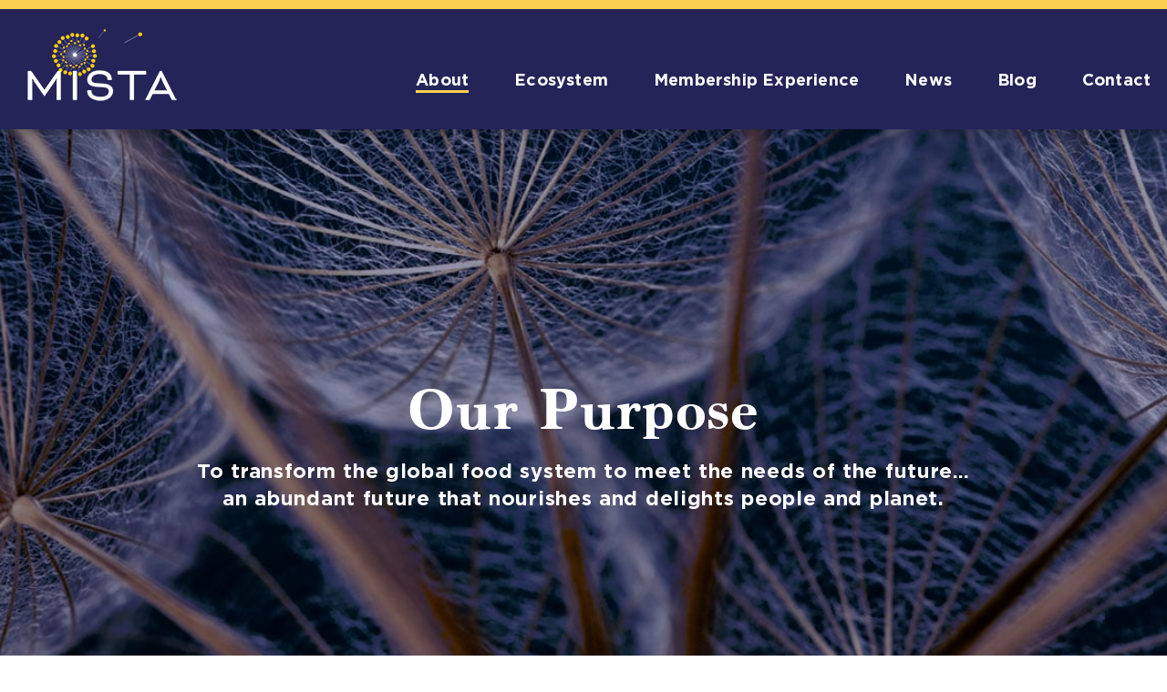

--- FILE ---
content_type: text/css; charset=UTF-8
request_url: https://mistafood.com/wp-content/cache/min/1/wp-content/themes/mista/naveed.css?ver=1736461638
body_size: 3148
content:
@font-face{font-family:"Gotham-Bold";src:url(../../../../../../themes/mista/fonts/Gotham-Bold.eot);src:url("../../../../../../themes/mista/fonts/Gotham-Bold.eot?#iefix") format("embedded-opentype"),url(../../../../../../themes/mista/fonts/Gotham-Bold.woff2) format("woff2"),url(../../../../../../themes/mista/fonts/Gotham-Bold.woff) format("woff");font-weight:700;font-display:swap;font-style:normal}@font-face{font-family:"Gotham-Medium";src:url(../../../../../../themes/mista/fonts/Gotham-Medium.eot);src:url("../../../../../../themes/mista/fonts/Gotham-Medium.eot?#iefix") format("embedded-opentype"),url(../../../../../../themes/mista/fonts/Gotham-Medium.woff2) format("woff2"),url(../../../../../../themes/mista/fonts/Gotham-Medium.woff) format("woff");font-weight:400;font-display:swap;font-style:normal}@font-face{font-family:"Gotham-Light";src:url(../../../../../../themes/mista/fonts/Gotham-Light.eot);src:url("../../../../../../themes/mista/fonts/Gotham-Light.eot?#iefix") format("embedded-opentype"),url(../../../../../../themes/mista/fonts/Gotham-Light.woff2) format("woff2"),url(../../../../../../themes/mista/fonts/Gotham-Light.woff) format("woff");font-weight:400;font-display:swap;font-style:normal}@font-face{font-family:'Marion';src:url(../../../../../../themes/mista/fonts/Marion.eot);src:url(../../../../../../themes/mista/fonts/Marion.eot) format('embedded-opentype'),url(../../../../../../themes/mista/fonts/Marion.woff2) format('woff2'),url(../../../../../../themes/mista/fonts/Marion.woff) format('woff'),url(../../../../../../themes/mista/fonts/Marion.ttf) format('truetype'),url('../../../../../../themes/mista/fonts/Marion.svg#Marion') format('svg');font-weight:700;font-display:swap;font-style:normal}@font-face{font-display:swap;font-family:'Gotham-Book';src:url(../../../../../../themes/mista/fonts/Gotham-Book.eot);src:url('../../../../../../themes/mista/fonts/Gotham-Book.eot?#iefix') format('embedded-opentype'),url('../../../../../../themes/mista/fonts/Gotham-Book.svg#Gotham-Book') format('svg'),url(../../../../../../themes/mista/fonts/Gotham-Book.ttf) format('truetype'),url(../../../../../../themes/mista/fonts/Gotham-Book.woff) format('woff'),url(../../../../../../themes/mista/fonts/Gotham-Book.woff2) format('woff2');font-weight:400;font-style:normal}body{font-family:'Gotham-Book'!important}.text-center{text-align:center}h1,h2,h3,h4,h5,h6{font-family:'Marion-Bold'!important;letter-spacing:.7px}h1,.h1{font-size:62px;line-height:65.16px}a:hover{text-decoration:none!important}h2,.h2{font-size:40px;line-height:47px}#Top_bar{border-top:10px solid #F9D051}#menu>ul>li>a{font-family:"Gotham-Bold"!important}#Top_bar .menu>li>a{letter-spacing:.2px}.page-banner-section{padding:230px 0 173px 0}.page-banner-section .wpb_text_column{max-width:800px;margin:0 auto;text-align:center}.page-banner-section h1{color:#fff!important}.page-banner-section p{font-family:"Gotham-Bold";color:#fff;font-size:22px;line-height:30px}.about-mista-section .aboutus-text.wpb_text_column{max-width:555px;font-size:20px;line-height:24px}.vc_tta-color-white.vc_tta-style-modern h4.vc_tta-panel-title{font-family:"Gotham-Bold"!important;font-size:22px;line-height:28px;letter-spacing:0}.vc_tta-color-white.vc_tta-style-modern .vc_tta-panel .vc_tta-panel-heading,.vc_tta-color-white.vc_tta-style-modern .vc_tta-panel.vc_active .vc_tta-panel-heading,.vc_tta-color-white.vc_tta-style-modern .vc_tta-panel .vc_tta-panel-body,.vc_tta-color-white.vc_tta-style-modern .vc_tta-panel .vc_tta-panel-body::after,.vc_tta-color-white.vc_tta-style-modern .vc_tta-panel .vc_tta-panel-body::before{border-color:#5E6670!important}.vc_tta-color-white.vc_tta-style-modern .vc_tta-panel .vc_tta-panel-title>a{color:#242459!important}.vc_tta.vc_general .vc_tta-title-text:not(:empty):not(:first-child),.vc_tta.vc_general .vc_tta-title-text:not(:empty)~*{float:right;padding:14px 0}.vc_tta-color-white.vc_tta-style-modern .vc_tta-panel.vc_active i:before{content:"\f077"!important}.experts-across-disciplines-section .exploreour p{font-family:"Gotham-Bold"!important;font-size:18px;line-height:28px;text-align:right}.platform-section{padding:30px 0 48px;margin-bottom:25px}.art-development-center-section h4{font-family:"Gotham-Bold"!important;font-size:22px;line-height:30px}.border-bottom{border-bottom:6px solid #f9d051;padding-bottom:12px;margin-bottom:20px}.faq-section .border-bottom{max-width:160px}.vc_tta-color-white.vc_tta-style-modern .vc_tta-panel.green a{color:#71A254!important}.vc_tta-color-white.vc_tta-style-modern .vc_tta-panel.blue a{color:#3C73A6!important}.vc_tta-color-white.vc_tta-style-modern .vc_tta-panel.purple a{color:#926386!important}.vc_tta-color-white.vc_tta-style-modern .vc_tta-panel.light-blue a{color:#54878D!important}.vc_tta-color-grey.vc_tta-style-classic .vc_tta-panel .vc_tta-panel-heading{border-color:#242459!important;background-color:#242459!important;width:160px}.vc_tta-color-grey.vc_tta-style-classic .vc_tta-panel.vc_active .vc_tta-panel-heading,.vc_tta.vc_tta-style-classic .vc_tta-panel:not(:last-child) .vc_tta-panel-heading{margin-bottom:0!important}.vc_tta-color-grey.vc_tta-style-classic .vc_tta-panel-title>a{color:#fff!important;padding:0 0 0 20px!important;height:50px;line-height:50px;font-family:"Gotham-Bold"!important;font-size:22px;text-transform:uppercase}.vc_tta-color-grey.vc_tta-style-classic .vc_tta-icon{padding:0!important;display:inline-block;width:50px;height:50px;line-height:50px!important;background:#fff;color:#242459!important;margin:0!important;text-align:center}.vc_tta-color-grey.vc_tta-style-classic .vc_tta-panel-body{padding:20px 0!important;border-color:#fff!important;background-color:#fff!important}.adaptive-ecosystem-section .vc_tta-color-grey.vc_tta-style-classic .vc_tta-panel-body{font-size:18px;line-height:28px}.adaptive-ecosystem-section .vc_tta-color-grey.vc_tta-style-classic .vc_tta-panel-body h2{font-size:18px;line-height:28px;font-family:"Gotham-Bold"!important;padding-bottom:0!important}.adaptive-ecosystem-section .vc_tta-color-grey.vc_tta-style-classic .vc_tta-panel-body h2 a:hover{border-bottom:3px solid #f9d051;padding-bottom:5px}.vc_tta-color-grey.vc_tta-style-classic .vc_tta-panel.vc_active .vc_tta-panel-heading{background-color:#fff!important;color:#242459}.vc_tta-color-grey.vc_tta-style-classic .vc_tta-panel.vc_active .vc_tta-panel-title>a{color:#242459!important}.vc_tta-color-grey.vc_tta-style-classic .vc_tta-panel.vc_active .vc_tta-icon{background:#242459;color:#fff!important}.vc_tta-color-grey.vc_tta-style-classic .vc_tta-panel.vc_active .vc_tta-panel-title a:after{content:"Less";position:absolute;left:20px}.vc_tta-color-grey.vc_tta-style-classic .vc_tta-panel.vc_active .vc_tta-title-text{visibility:hidden}.vc_tta-color-grey.vc_tta-style-classic .vc_tta-panel.vc_active i:before{content:"\f068"!important}.adaptive-ecosystem-section,.experts-across-disciplines-section,.adaptive-ecosystem-section,.strategic-integration-section,.areas-of-focus-section,.art-development-center-section,.curated-collaboration-section,.regenerative-innovation-section{-moz-box-shadow:6px 6px 5px rgba(0,0,0,.25);-webkit-box-shadow:6px 6px 5px rgba(0,0,0,.25);box-shadow:6px 6px 5px rgba(0,0,0,.25);margin-top:30px;padding-top:50px;padding-bottom:68px;margin-left:-50px;margin-right:-50px}.text-section .vc_column-inner{padding-left:45px;padding-top:35px!important;max-width:640px}.regenerative-innovation-section,.strategic-integration-section{padding-bottom:125px}.strategic-integration-section .text-section .vc_column-inner,.areas-of-focus-section .text-section .vc_column-inner{padding-top:17px!important}.image-caption{font-size:15px;margin-top:15px}.the-grand-opening p{margin-bottom:30px}.the-grand-opening h4{margin-bottom:30px}.art-development-center-section{padding-bottom:15px}.collaboration-section .text-section .vc_column-inner{max-width:610px;padding-left:30px;padding-top:0px!important}.buttons-section{max-width:800px;margin:0 auto;margin-top:85px;margin-bottom:50px}.buttons-section h4,.media-inquiries-section h4{color:#242459!important;font-family:"Gotham-Bold"!important;font-size:20px;margin:0 auto!important;margin-bottom:10px!important}.buttons-section .vc_general.vc_btn3.vc_btn3-style-outline,.media-inquiries-section .vc_general.vc_btn3.vc_btn3-style-outline{color:#242459!important;border-color:#242459!important;font-family:"Gotham-Bold"!important;font-size:18px;width:225px;height:60px;text-transform:uppercase;padding-top:19px;padding-bottom:19px;line-height:1}.buttons-section .vc_general.vc_btn3.vc_btn3-style-outline:hover,.media-inquiries-section .vc_general.vc_btn3.vc_btn3-style-outline:hover{background:#242459!important;color:#fff!important}.faq-section{padding-top:167px}.faq-section h1{font-size:40px;line-height:42.04px}.faq-section .vc_tta-color-white.vc_tta-style-modern{padding-top:14px}.faq-section .vc_tta-color-white.vc_tta-style-modern h4.vc_tta-panel-title{font-size:20px;padding:0 0 0 15px;letter-spacing:1.2px;padding-top:50px;padding-bottom:50px}.faq-section .vc_tta-color-white.vc_tta-style-modern h4.vc_tta-panel-title a{text-transform:inherit}.faq-section .vc_tta-color-white.vc_tta-style-modern span.vc_tta-title-text{display:inline-block;width:96.5%;vertical-align:middle}.faq-section .vc_tta-color-white.vc_tta-style-modern .vc_tta-title-text:not(:empty)~*{display:inline-block;float:none;vertical-align:middle}.faq-section .Stillhavequestions p{padding-top:250px;text-align:right;font-size:22px;line-height:30px}.faq-section .Stillhavequestions p strong{font-family:"Gotham-Bold"!important;font-size:22px;line-height:30px}#Footer{border-top:15px solid #F9D051}#Footer h4{font-family:"Gotham-Bold"!important;font-size:22px;line-height:30px}#Footer,#Footer .menu li a{font-family:"Gotham-Bold"!important;font-size:14px;line-height:16.8px}#Footer #custom_html-2 .textwidget.custom-html-widget p{font-family:'Gotham-Book';margin-bottom:15px}#Footer .wpcf7-form p{float:left;width:50%;margin-bottom:0!important}#Footer .wpcf7-form p span.wpcf7-form-control-wrap{margin-bottom:1px}#Footer .wpcf7-form p .wpcf7-submit{background:#242459;border-radius:0!important;width:100%;border:1px solid #fff;box-sizing:border-box;padding:5px 20px;margin-top:1px;font-family:"Gotham-Bold"!important;font-size:18px;line-height:29px}#Footer .wpcf7-form p .wpcf7-submit:hover{border-color:#f9d051;color:#f9d051}#Footer aside#custom_html-3{margin-top:0;padding-top:10px}#Footer .LinkedIn{margin-top:42px}#Footer .LinkedIn img{margin-right:4px;vertical-align:sub}#Footer a:hover{text-decoration:none}#Footer .menu{padding:0}#Footer .menu li{list-style:none}#Footer .menu li{padding:0 0 5px 0}#Footer .menu li:after{display:none}#Footer .footer_copy{border:none;padding:0!important;margin:0!important}#Footer .footer_copy .one{margin-bottom:0;padding-top:0;min-height:0}.page-id-13 #Wrapper,.page-id-13 #Content{background-color:transparent}.ship-section h2{line-height:42.04px}.membership-box{padding-top:60px}.membership-box .big-p{padding:5px 0 0 50px}.membership-build{padding-top:55px}.membership-build .wpb_raw_html{padding:0 0 0 45px}.membership-build .strong-text{font-family:'Gotham-Bold';font-size:22px;line-height:30px;padding-top:10px;letter-spacing:1.2px}.ceo-section{margin:80px 0 0 0}.ceo-section .wpb_wrapper{max-width:1125px;margin:0 auto;padding:40px 0}.ceo-section h2{letter-spacing:1.2px;line-height:42.04px;margin-bottom:16px}.ceo-section p{font-size:22px;line-height:30px;letter-spacing:1.3px}.testimonials-section{padding:150px 0 0 0}.testimonial-text-box{padding:10px 0 0 45px;margin-bottom:25px!important}.testimonial-large-text{font-family:'Gotham-Bold';font-size:20px;line-height:28px;letter-spacing:1.2px}.testimonial-small-text{margin:28px 0 7px 0;font-size:20px;line-height:24px;letter-spacing:1.2px}.testimonial-small-text:after{content:"";background:#f9d051;width:167px;height:6px;display:block;margin:35px 0 0 0}.testimonial-buttons-section{margin:124px 0 0 36px}.page-id-263 #Wrapper,.page-id-263 #Content{background-color:transparent}.page-id-265 #Wrapper,.page-id-265 #Content{background-color:transparent}.privacy-policy-section{padding:33px 0 0 0;max-width:1000px}.privacy-policy-section h1{padding-left:5px}.privacy-policy-section h1,.privacy-policy-section h2,.privacy-policy-section h4,.privacy-policy-section .wpb_text_column.wpb_content_element{padding-left:5px!important}.privacy-policy-section .wpb_text_column.wpb_content_element.privacy-policy-text{padding:35px 0 0 0}.privacy-policy-section h4{font-size:30px;font-family:'Gotham-Bold'!important}.privacy-policy-section strong{font-size:20px;line-height:28px}.privacy-policy-section ul{margin:0 0 25px 35px}.privacy-policy-section ul li{margin-bottom:0}.privacy-policy-section .interpretation-and-definitions-heading{margin-top:90px;margin-bottom:25px}.privacy-policy-section .collecting-and-using-your-personal-data-heading{margin-top:76px}.privacy-policy-section .collecting-and-using-your-personal-data-text{margin-top:30px}.privacy-policy-section .vc_custom_heading.use-of-data-heading{margin-top:115px}.contact-from-section input[type="checkbox"]:checked~span:after,.sf-field-tag input[type="checkbox"]:checked~label:after{content:"";background:#242459;width:25px;height:26px;display:inline-block;margin-left:0;margin-right:18px;vertical-align:middle;position:absolute;top:6px;left:0;border-radius:3px}.contact-from-section input[type="checkbox"]~span:before,.sf-field-tag input[type="checkbox"]:checked~label:before{width:12px;height:12px;background:#fff;border-radius:50%;position:absolute;top:13px;left:7px;z-index:10}.featured-post-box{position:relative}.featured-post-box:before{content:"";background:#242459;width:100%;height:100%;display:block;position:absolute;top:0;left:-100%}.bloghome a{font-family:"Gotham-Bold"!important;color:#242459;text-align:right;display:block;margin:60px 0 0 0}.bloghome a:hover{text-decoration:none}a.view-more{font-family:'Gotham-Bold';position:relative}a.view-more:hover{text-decoration:none}a.view-more:hover:after{content:"";background:#f9d051;width:100%;height:3px;display:block;position:absolute}.searchandfilter ul li.sf-field-search{padding:0;position:relative;background-color:transparent;border-color:#242459;border:1px solid #242459;height:54px}.sf-field-search label{width:88%!important}.sf-field-search input.sf-input-text{margin-bottom:0;border:0;border-right:1px solid #242459;background:transparent;height:52px}.sf-field-search input.sf-input-text:focus{background:transparent}li.sf-field-search:after{content:"";background:url(https://mistafood.com/wp-content/uploads/2021/12/search.png) no-repeat;width:23px;height:23px;display:block;position:absolute;top:12px;right:10px;cursor:pointer}.searchandfilter ul li.sf-field-tag li{position:relative}.pager .pages{background:none!important}.pager .pages a.active,.pager .pages a:hover{background-color:#242459}.pager .pages a,.pager a.next_page,.pager a.prev_page{color:#242459}@media only screen and (min-width:960px){#Top_bar .top_bar_left{}.menuo-right #Top_bar .menu_wrapper{padding:25px 0 0 0}#Top_bar .menu>li>a{padding:22px 25px 0 25px!important}#Top_bar .menu li:first-child a{padding-left:0!important}#Top_bar .menu li:last-child a{padding-right:0!important}#Top_bar .menu>li>a span:not(.description){padding:0!important;position:relative;border:none!important}#Top_bar .menu>li>a span:after{content:"";background:#f9d051!important;height:3px;width:100%;position:absolute;bottom:15px!important;left:0;z-index:203;opacity:0}#Top_bar .menu>li.current-menu-item>a span:after,#Top_bar .menu>li.current_page_item>a span:after,#Top_bar .menu>li.current-menu-parent>a span:after,#Top_bar .menu>li.current-page-parent>a span:after,#Top_bar .menu>li.current-menu-ancestor>a span:after,#Top_bar .menu>li.current_page_ancestor>a span:after,#Top_bar .menu>li.hover>a:after{opacity:1}}@media only screen and (min-width:769px){#Top_bar{position:fixed!important;z-index:999;width:100%;top:0;height:131px;box-shadow:0 5px 10px rgb(0 0 0 / 25%)}#Footer .footer_copy .copyright{position:absolute;top:-39px;letter-spacing:.7px}#Footer .column.one-third:nth-child(1){width:30.5%}#Footer .column.one-third:nth-child(2){width:36.5%}#Footer .column.one-third:nth-child(3){width:20%;padding-left:7%}.media-inquiries-section{max-width:300px;margin:0!important;position:absolute!important;left:0!important;bottom:240px}}@media only screen and (max-width:959px){#Top_bar{position:fixed!important;height:81px}body.mobile-header-mini #Top_bar #logo{height:67px!important;line-height:67px!important;margin:6px 0 0 13px}#Side_slide{height:auto;border-bottom-width:0}#Side_slide.light #menu ul li{border:none!important}#Side_slide.light #menu ul li.current_page_item span{border-bottom:3px solid #F9D051!important;padding-bottom:4px}.mobile-header-mini #Top_bar a.responsive-menu-toggle{top:auto!important;bottom:26px;right:17px}#Top_bar a.responsive-menu-toggle{background:#fff;width:37px;height:3px}a.responsive-menu-toggle:before{content:"";background:#fff;width:37px;height:3px;display:block;margin-top:8px}a.responsive-menu-toggle:after{content:"";background:#fff;width:37px;height:3px;display:block;margin-top:5px}#Side_slide .extras,#Top_bar a.responsive-menu-toggle i,.experts-across-disciplines-section .exploreour p{display:none}}@media only screen and (max-width:768px){.section_wrapper{padding-left:20px!important;padding-right:20px!important}h1{font-size:38px;line-height:35px}.h1{font-size:28px;line-height:29.43px}h2,.h2{font-size:28px;line-height:29.43px}.page-banner-section p{font-size:16px;line-height:22px}.about-mista-section .aboutus-text.wpb_text_column{font-size:16px;line-height:22px}.vc_tta-color-white.vc_tta-style-modern h4.vc_tta-panel-title{font-size:14px;line-height:20px}.adaptive-ecosystem-section .vc_tta-color-grey.vc_tta-style-classic .vc_tta-panel-body h2{font-size:12px;line-height:18px}.art-development-center-section h4{font-size:16px;line-height:22px}.experts-across-disciplines-section,.strategic-integration-section,.state-of-the-art-development-center,.the-grand-opening{display:flex;flex-direction:column-reverse}.adaptive-ecosystem-section,.experts-across-disciplines-section,.adaptive-ecosystem-section,.strategic-integration-section,.areas-of-focus-section,.art-development-center-section,.curated-collaboration-section,.regenerative-innovation-section{-moz-box-shadow:2px 2px 2px rgba(0,0,0,.25);-webkit-box-shadow:2px 2px 2px rgba(0,0,0,.25);box-shadow:2px 2px 2px rgba(0,0,0,.25);margin-top:56px}.strategic-integration-section{padding:0}#Footer .widgets_wrapper .widget{padding:0;margin-top:0}#Footer .menu li{padding:0}#Footer p.address{margin-top:14px}}@media only screen and (max-width:479px){body{font-size:14px;line-height:20px}}

--- FILE ---
content_type: text/css; charset=UTF-8
request_url: https://mistafood.com/wp-content/cache/min/1/wp-content/themes/mista/t-custom.css?ver=1736461638
body_size: 2085
content:
body.page-id-12 #Wrapper,body.page-id-12 #Content{background-color:transparent}.margin-bottom-0{margin-bottom:0px!important}.wpb_single_image,.vc_single_image-wrapper{margin-bottom:0px!important}.leadership-team-box .circle-image{max-width:225px;margin:0 auto}.member-logo-box .wpb_single_image{box-shadow:2px 2px 2px rgba(0,0,0,.25)}.member-logo-box>.wpb_column>.vc_column-inner{padding-left:10px;padding-right:10px}.big-p{font-size:22px!important;letter-spacing:1px!important;line-height:30px!important}.contact-banner{padding-top:10%;padding-bottom:10%}.banner-without-text{padding-top:10%;padding-bottom:10%}body .banner-without-text{background-position:top center!important}body .contact-banner{background-position:top center!important}.contact-from-section .wpcf7-form-control{box-shadow:none!important}.contact-from-section input.wpcf7-submit{font-size:18px!important;font-family:"Gotham-Bold"!important;background:transparent;color:#242459;border:1px solid #242459;border-radius:0;line-height:28px;padding:17px 15px;text-align:center;width:226px;height:65px!important}.contact-from-section input.wpcf7-submit:hover{background:#242459!important;color:#fff!important;border:1px solid transparent!important}.contact-from-section .wpcf7-list-item{margin:0 0 0 0em!important}.contact-from-section input[type="checkbox"]{height:35px;display:inline;width:35px;margin-left:0;margin-right:18px;vertical-align:middle;border:1px solid #242459}.contact-from-section{padding-top:85px}.contact-from-section .wpcf7-form .column{margin-bottom:30px}.contact-from-section input.wpcf7-form-control,.contact-from-section select.wpcf7-form-control.wpcf7-select{height:52px}.contact-from-section .wpcf7-textarea{height:283px}.contact-from-section .wpcf7-list-item label{display:flex}.contact-from-section span.wpcf7-list-item-label{font-size:20px;line-height:24px;letter-spacing:1px;font-weight:400}.contact-from-section .wpcf7-response-output{margin-left:0px!important;padding-left:0px!important;font-size:22px!important;line-height:30px!important;letter-spacing:2px!important;font-family:"Gotham-Bold"!important}.wpcf7-not-valid-tip{color:#E71C24;font-size:1em;font-weight:400;display:block;position:absolute;font-size:14px;line-height:19px}.page-banner-section h1{margin-bottom:27px!important}.page-banner-section{padding:144px 0 161px 0}.Leadership-Team-info.team-info-box,.Advisory-Board-info.team-info-box{padding-bottom:28px}.leadership-team-box h4{font-family:"Gotham-Bold"!important;font-size:22px!important;line-height:30px!important;color:#5B6770!important;margin-bottom:10px!important}.leadership-team-box{margin-bottom:18px;padding-bottom:0}.leadership-team-box p{padding-right:40px;letter-spacing:1px;margin-bottom:0}.leadership-team-box-inner{margin-bottom:0px!important}.leadership-team-box>.wpb_column.vc_column_container>.vc_column-inner{padding-top:35px!important;padding-bottom:35px}body.formok .wpcf7-form .hide-on-ok,body.formok #Footer .wpcf7-form-control-wrap,body.formok #Footer .wpcf7-submit{display:none!important}body.formok #Footer #wpcf7-f252-o2 .wpcf7-response-output{padding:.2em 0 15px 0px!important}.featured-post-section h3{font-size:40px;line-height:42.04px}.featured-post-section h3 a{color:#fff}.post-tag span{color:#fff;font-size:20px;font-family:"Gotham-Bold"!important;line-height:28px;display:inline-block;position:relative;padding-right:5px;padding-left:5px;text-transform:uppercase}.post-tag span:after,.post-above-title span:after{content:"";position:absolute;right:1px;top:50%;width:1px;height:60%;z-index:1;background:#fff;transform:translateY(-40%);top:50%;width:2px;height:65%;transform:translateY(-50%)}.post-tag span:last-child:after,.post-above-title span:last-child:after{display:none!important}.custom-post-content .post-tag span:after,.post-above-title div:after{background:#242459}.column.one.author-box{display:none}.post-tag{padding-bottom:17px}.featured-post-box{padding-top:60px;padding-bottom:60px}.excerpt{color:#fff;font-size:18px;line-height:28px}.post-date{padding-top:20px;color:#fff;font-size:20px;font-weight:700;line-height:28px}.autor-name{padding-top:10px;font-size:18px;line-height:28px;color:#fff;padding-bottom:30px}.post-button a,.recent-post-button a,.section-related .desc a.post-link-btn{color:#fff;border:1px solid #fff;font-family:"Gotham-Bold"!important;font-size:18px;width:225px;height:60px;line-height:60px;text-transform:uppercase;display:inline-block;text-align:center;text-decoration:none}.recent-post-button a,.section-related .desc a.post-link-btn{color:#242459;border:1px solid #242459}.recent-post-button a:hover{background:#242459;color:#fff!important;border:1px solid transparent!important}.post-button a:hover{background:#fff!important;color:#242459!important;border:1px solid transparent!important}.most-read-post{margin-bottom:0px!important;padding-bottom:35px}.most-read-box h4{font-size:20px!important;line-height:28px;font-weight:700!important;font-family:'Gotham-Bold'!important;margin-bottom:0!important}.latestpost .column.one.recent-title{margin-bottom:0px!important}.latestpost h2.border-bottom{display:inline-block;width:100%;max-width:47%}.latestpost .post-tag span,.custom-post-content .post-tag span,.post-related .desc .post-tag span{color:#242459}.latestpost .post-tag span:after,.custom-post-content .post-tag span:after,.post-related .desc .post-tag span:after{background:#242459}.latest-box,.post-related .desc{border:1px solid #F9D051;padding:38px 45px;box-shadow:6px 6px 4px rgb(0 0 0 / 10%);border-radius:0}.latestpost .one-second,.section-post-related .col-2 .post-related{width:46%!important}.latestpost .one-second,.section-post-related .col-2 .post-related{margin-left:1%!important;margin-right:6%!important;margin-bottom:0px!important}.latestpost .post-date,.post-related .desc .post-date{color:#242459;padding-bottom:40px}.row.featued-post{margin-bottom:0px!important}.row.featued-post .one-second{margin-bottom:0px!important}.latestpost .one-second:last-child,.section-post-related .col-2 .post-related:last-child{margin-right:0px!important}.latestpost .post-tag span:after{background:#242459}.latest-box h4,.post-related .desc h4{font-size:30px;line-height:38px;margin-bottom:50px}a.view-more{float:right;font-size:18px;color:#242459;font-weight:700;line-height:28px;margin-top:20px}.filter-section-padding{padding-bottom:80px}.custom-post-content .column.one-second{margin-bottom:0px!important}.custom-post-content .autor-name,.custom-post-content .post-date{color:#242459}.post-related .desc a.post-link-btn{color:#242459!important;border:1px solid #242459;font-family:"Gotham-Bold"!important;font-size:18px;width:225px;height:60px;line-height:60px;text-transform:uppercase;display:inline-block;text-align:center;text-decoration:none}.section-related-ul.col-2{padding-bottom:80px;padding-top:40px}.section-related-adjustment>h4{display:inline-block;width:100%;max-width:46%;margin-left:1%;font-size:40px;line-height:47px;text-transform:capitalize}.section-post-related .section-related-adjustment{border:0px!important}.single-full-banner{background-size:cover;padding-top:11%;padding-bottom:10%}.single-post-content{padding-top:70px}.wp-caption-text{background:transparent;color:#242459!important;font-weight:700;text-align:left;padding-top:15px!important;padding-bottom:25px}.wp-caption{margin:0px!important;border:0px!important}li.sf-field-tag h4,li.sf-field-category h4{padding:0;margin:0;padding:7px 0;border-top:2px solid #242459;border-bottom:2px solid #242459;font-size:18px!important;line-height:28px!important;font-family:"Gotham-Bold"!important;font-weight:700!important;color:#242459!important}label.sf-label-checkbox{font-size:18px!important;line-height:28px;font-weight:400!important}span.sf-count{float:right}.sf-input-checkbox{height:22px;display:inline;width:22px;margin-left:0;margin-right:18px;vertical-align:middle;border:1px solid #242459}.filter-section{padding-top:60px}.post-above-title span{position:relative;display:inline-block}.post-meta .post-above-title span:after,.latest-box .post-above-title span:after{background:#242459}.filter-section .post-title h3{line-height:38px!important;font-family:"Gotham-Bold"!important}.post-footer{background:transparent;padding:0!important;overflow:hidden;line-height:initial!important}.filter-section .post-title{padding-top:0;padding-bottom:20px}.post-above-title span{font-size:20px;line-height:28px;font-family:"Gotham-Bold"!important;color:#242459}.filter-section .post-desc{padding:0;margin-bottom:20px}.sf-field-search input.sf-input-text{width:100%!important}.post-above-title span{position:relative;padding-right:10px;padding-left:0;padding-bottom:0px!important;text-transform:uppercase}.news-featued-post .post-above-title,.featued-post .post-above-title,.latest-box .post-above-title{margin-bottom:15px}.post-above-title span:first-child{padding-left:0px!important}.news-featued-post .post-above-title span,.featued-post .post-above-title span{color:#fff;text-transform:uppercase}.white-color{color:#fff!important}.white-color a{color:#fff!important}.news-featued-post h3{font-size:40px!important;line-height:42px!important}.news-featued-post .post-button{margin-top:30px;display:flex;flex-wrap:wrap;align-items:center;justify-content:space-between}.news-featued-post .post-above-title span:after{background:#fff}.share-box{padding-top:20px}.news-featued-post .excerpt{color:rgba(255,255,255,.8)}.sf-field-search label{width:100%}.sf-field-search input.sf-input-text{width:100%}.white_content{display:none;position:absolute;bottom:30px;right:0;width:100%;max-width:350px;height:110px;padding:16px;border:0 solid transparent;background-color:#fff;z-index:1002;overflow:auto}#popupBox .textright{float:right}#popupBox a.textright.close{display:inline-block;padding:0px!important;color:#000;width:auto!important;height:auto!important;padding:0px!important;font-size:14px!important;line-height:17px!important;font-family:'Gotham-Book'!important;color:#242459!important}#popupBox button{background:#242459!important;background-color:#242459!important;border-radius:0px!important;border:0px!important;font-size:16px;line-height:17px;font-family:"Gotham-Bold"!important;box-shadow:none!important;margin:0px!important;height:43px}.share-box img{cursor:pointer;max-width:35px!important}.copy-box{display:flex}.single-post .content-box{position:relative}.single-post .white_content{right:initial;left:50px!important;bottom:0px!important;border:1px solid #242459;max-width:313px!important;height:auto!important}.single-post #popupBox button{padding:0 20px!important}@media only screen and (min-width:769px){.contact-from-section form{max-width:560px;padding-left:23px}.contact-info .vc_col-sm-12>.vc_column-inner>.wpb_wrapper{max-width:340px}}@media only screen and (max-width:768px){.contact-from-section form>.row .column.one-second{width:49%!important;margin-right:2%}.contact-from-section form>.row{display:flex;flex-wrap:wrap}.contact-from-section form>.row .column.one-second:nth-child(2){margin-right:0px!important}body .vc_row-fluid.contact-info{margin-bottom:0px!important}.contact-from-section{padding-top:50px!important}.contact-from-section span.wpcf7-list-item-label{font-size:14px;line-height:20px;letter-spacing:1px}.leadership-team-box{margin-bottom:-1px!important}.leadership-team-box h4{padding-top:32px;font-size:16px!important;line-height:22px!important}.leadership-team-box p{font-size:14px!important;line-height:20px!important}.big-p{font-size:16px!important;letter-spacing:1px!important;line-height:22px!important}.member-logo-box .vc_col-sm-2{width:25%;margin:0 0% 0% 0!important;float:left}.member-logo-box:before,.member-logo-box:after{content:initial!important}body .Strategic-Partners-box,body .Member-Alums-box{padding-top:0px!important}}

--- FILE ---
content_type: text/css; charset=UTF-8
request_url: https://mistafood.com/wp-content/cache/min/1/wp-content/themes/mista/style.css?ver=1736461638
body_size: 3089
content:
@font-face{font-display:swap;font-family:'Marion-Bold';src:url(../../../../../../themes/mista/fonts/Marion-Bold.eot);src:url('../../../../../../themes/mista/fonts/Marion-Bold.eot?#iefix') format('embedded-opentype'),url('../../../../../../themes/mista/fonts/Marion-Bold.svg#Marion-Bold') format('svg'),url(../../../../../../themes/mista/fonts/Marion-Bold.ttf) format('truetype'),url(../../../../../../themes/mista/fonts/Marion-Bold.woff) format('woff'),url(../../../../../../themes/mista/fonts/Marion-Bold.woff2) format('woff2');font-weight:400;font-style:normal}h2,.h2{margin-bottom:30px}p{letter-spacing:.7px;margin-bottom:25px}strong{font-family:"Gotham-Bold"}body.home #Wrapper,body.home #Content{background:transparent}body .page-banner-section{padding:220px 0 195px 0}body.home .page-banner-section{padding:240px 0 205px 0}body.home .page-banner-section .wpb_text_column{max-width:860px}body .page-banner-section h1{margin-bottom:20px!important}.about-mista-section{padding-top:127px;padding-bottom:94px}.vc_tta-color-white.vc_tta-style-modern .vc_tta-panel .vc_tta-panel-title>a{padding:13px 20px 13px 20px;text-transform:uppercase}.vc_tta.vc_general .vc_tta-title-text:not(:empty):not(:first-child),.vc_tta.vc_general .vc_tta-title-text:not(:empty)~*{margin-left:5px!important}.vc_tta-color-white.vc_tta-style-modern .vc_tta-panel .vc_tta-panel-body{padding-right:40px!important}#Footer .widgets_wrapper .widget{padding:0 0!important}#Footer .widgets_wrapper{padding:0 0!important}#Footer h4{margin-bottom:5px}body.mobile-side-slide{left:0!important}#body_overlay{display:none!important}#Side_slide{top:40px}#Side_slide .icon-cancel-fine:before{font-weight:900}#Side_slide #menu ul li a{margin-right:0;padding:11px 5px 10px 30px}.empty-column{display:none}.experts-across-disciplines-section .exploreour p{padding-right:35px}.experts-across-disciplines-section .exploreour p a{color:#242459;text-decoration:none}.experts-across-disciplines-section .exploreour p a:hover{border-bottom:3px solid #f9d051;padding-bottom:5px}.vc_custom_heading a{transition:none}body:not(.home) .page-banner-section{margin-bottom:100px}.vc_tta-color-white.vc_tta-style-modern .vc_tta-panel .vc_tta-panel-heading:focus,.vc_tta-color-white.vc_tta-style-modern .vc_tta-panel .vc_tta-panel-heading:hover{background-color:transparent!important}.image_links i{display:none}.use-of-data-text ul li{margin-bottom:25px}.Stillhavequestions a{color:#242459!important}.featured-post-section{margin-top:58px}.featued-post .column.one-second{padding:0 10px}.post-tag{padding-bottom:10px}.featured-post-section h3{margin-bottom:30px}.autor-name{padding-bottom:20px}.post-button a,.recent-post-button a,.section-related .desc a.post-link-btn{width:245px;height:70px;line-height:70px}.post-tag span:after,.post-above-title div:after{top:50%;width:2px;height:65%;transform:translateY(-50%)}.featured-post-section h2,.latestpost h2.border-bottom{margin-bottom:30px}.searchandfilter ul li{padding:6px 0}.latestpost{display:flex;flex-wrap:wrap}.latest-box,.post-related .desc{display:flex;flex-wrap:wrap;height:100%}.recent-post-button{margin-top:auto}.searchandfilter ul li.sf-field-search{margin-bottom:25px}li.sf-field-search:after{top:14px}.sf-input-checkbox{margin-top:0;margin-bottom:0;vertical-align:middle}.featured-post-news>div>.vc_column-inner{padding-top:0!important}.featured-post-news .news-featued-post .column{margin-bottom:0}.featured-post-news .news-featued-post{display:flex;flex-wrap:wrap}.featured-post-news .content-box{height:100%;display:flex;flex-wrap:wrap}.featured-post-news .news-featued-post .post-button{margin-top:auto;width:100%}.featured-post-news img{display:block}.featured-post-news .news-featued-post .post-button{padding-top:30px}.custom-post-content{display:flex;flex-wrap:wrap;align-items:center}.custom-post-content div:first-child{margin-left:0!important}.post-tag span{padding-right:10px;padding-left:0}.single-post-content h1{font-size:40px;line-height:42px}.single-post-content .content-box{padding-left:50px;max-width:530px}.single-post-content{margin-bottom:60px}.bloghome{margin-bottom:40px}.post-related .desc a.post-link-btn:hover{background:#242459;color:#fff!important;border:1px solid transparent!important}.media-inquiries-section{display:none}.news-featued-post .excerpt{color:#fff}.posts_group:after{content:'';clear:both;display:block}#Top_bar.loading{display:block!important}body .vc_row-fluid:not(.featured-post-news):not(.filter-section).vc_row-has-fill[data-vc-full-width]{width:100vw;position:relative;left:50%;right:50%;margin-left:-50vw;margin-right:-50vw}@media only screen and (min-width:1200px){.featured-post-blog .vc_col-lg-3{width:28%;margin-left:5.333333%}}@media only screen and (min-width:1240px) and (max-width:1400px){.adaptive-ecosystem-section,.experts-across-disciplines-section,.adaptive-ecosystem-section,.strategic-integration-section,.areas-of-focus-section,.art-development-center-section,.curated-collaboration-section,.regenerative-innovation-section{margin-left:-15px;margin-right:-15px}}@media only screen and (min-width:960px) and (max-width:1239px){.section_wrapper,.container,.with_aside .content_wrapper{max-width:100%}.adaptive-ecosystem-section,.experts-across-disciplines-section,.adaptive-ecosystem-section,.strategic-integration-section,.areas-of-focus-section,.art-development-center-section,.curated-collaboration-section,.regenerative-innovation-section{margin-left:15px;margin-right:15px}}@media only screen and (min-width:960px) and (max-width:1080px){#Top_bar .menu>li>a{padding:22px 4px 0 22px!important}}@media only screen and (min-width:768px) and (max-width:959px){.section_wrapper,.container,.with_aside .content_wrapper{max-width:100%}#Footer .footer_copy .copyright{top:0;position:unset;padding-bottom:10px}body:not(.template-slider) #Header{min-height:84px}#Top_bar{height:auto}#Top_bar .logo #logo,#Top_bar .logo .custom-logo-link{padding:0!important}}@media only screen and (max-width:959px){#menu>ul>li>a,a.action_button,#overlay-menu ul li a{font-size:14px}.text-section .vc_column-inner{padding-left:0}.adaptive-ecosystem-section,.experts-across-disciplines-section,.adaptive-ecosystem-section,.strategic-integration-section,.areas-of-focus-section,.art-development-center-section,.curated-collaboration-section,.regenerative-innovation-section{margin-left:15px;margin-right:15px}.about-mista-section .vc_column_container:last-child .vc_column-inner{padding-left:15px!important}#Footer .column.one-third:nth-child(3){width:26%;padding-left:1%}#Top_bar #logo img{width:auto}#Top_bar .top_bar_left{width:100%!important}}@media only screen and (max-width:767px){.section_wrapper,.container,.with_aside .content_wrapper{max-width:100%!important}.about-mista-section .aboutus-text.wpb_text_column{max-width:100%;margin-bottom:30px}body.home .page-banner-section{padding:60px 0 47px 0}h2,.h2{margin-bottom:12px}.section_wrapper{padding-left:15px!important;padding-right:15px!important}.about-mista-section{padding-top:67px;padding-bottom:38px}.vc_tta-color-white.vc_tta-style-modern .vc_tta-panel .vc_tta-panel-title>a{padding:13px 16px 13px 13px;padding-top:0;padding-bottom:0;height:53px;display:flex;align-items:center}.vc_tta-color-white.vc_tta-style-modern .vc_tta-panel .vc_tta-panel-title>a .vc_tta-title-text:not(:empty)~*{margin-left:auto!important}.vc_tta-color-white.vc_tta-style-modern .vc_tta-panel .vc_tta-panel-title>a .vc_tta-title-text{padding-right:20px}.h1{font-size:26px;line-height:29px}.platform-section{padding:8px 0 35px}.platform-section img{max-width:80%!important}.adaptive-ecosystem-section{margin-top:30px;padding-top:0}.adaptive-ecosystem-section,.experts-across-disciplines-section,.adaptive-ecosystem-section,.strategic-integration-section,.areas-of-focus-section,.art-development-center-section,.curated-collaboration-section,.regenerative-innovation-section{margin-left:-2px;margin-right:-10px;padding-bottom:12px;padding-top:0}.adaptive-ecosystem-section .vc_column-inner{padding:0!important}.vc_tta-color-grey.vc_tta-style-classic .vc_tta-panel .vc_tta-panel-heading{width:141px}.adaptive-ecosystem-section .wpb_text_column{margin-bottom:20px!important}.vc_tta-color-grey.vc_tta-style-classic .vc_tta-panel-title>a{padding:0 0 0 25px!important;height:38px;line-height:38px;font-size:15px}.vc_tta-color-grey.vc_tta-style-classic .vc_tta-icon{width:38px;height:38px;line-height:39px!important}.wpb_wrapper>div{margin-bottom:20px}body .vc_custom_1639932845296,body .vc_custom_1639929457369{padding-top:0!important}.art-development-center-section{margin-left:-10px}.state-of-the-art-development-center .wpb_single_image,.curated-collaboration-section .wpb_single_image{margin-right:-15px;margin-left:-15px}.wpb_single_image.vc_align_center{margin-bottom:15px!important}.member-logo-box .wpb_single_image.vc_align_center{margin-bottom:5px!important}.member-logo-box .vc_col-sm-2{height:auto}.member-logo-box .vc_col-sm-2 img{height:120px!important;width:auto}.image-caption{font-size:11px}.the-grand-opening p{margin-bottom:18px}.the-grand-opening h4{margin-bottom:16px}.buttons-section{margin-top:59px;margin-bottom:40px}.buttons-section h4{font-size:14px}.vc_btn3.vc_btn3-size-md.vc_btn3-style-outline,.vc_btn3.vc_btn3-size-md.vc_btn3-style-outline-custom{padding-top:11px!important;padding-bottom:11px!important;padding-left:8px!important;padding-right:8px!important}.buttons-section .vc_general.vc_btn3.vc_btn3-style-outline{font-size:15px;width:200px;height:auto;padding-top:17px!important;padding-bottom:17px!important}.art-development-center-section .text-section .vc_column-inner{padding-left:10px}body:not(.home) .page-banner-section{padding:59px 0 45px 0;margin-bottom:70px}.leadership-team-box>.wpb_column.vc_column_container>.vc_column-inner{padding-top:20px!important}.circle-image img{max-width:200px!important}.leadership-team-box h4{padding-top:10px}.leadership-team-box p{padding-right:0}.team-info-box h2{font-size:26px!important}body .vc_custom_1639558236720,body .vc_custom_1639724562813{padding-top:32px!important}body .Strategic-Partners-box,body .Member-Alums-box{padding-top:67px!important}.Advisory-Board-info .vc_col-sm-5{display:none}.member-logo-box>.wpb_column>.vc_column-inner{padding-left:5px;padding-right:5px}.contact-banner{padding-top:20%;padding-bottom:20%}.contact-from-section{padding-top:28px!important}.contact-info .border-bottom{margin-bottom:10px}#contact-form-div>.vc_column-inner{padding-top:0!important}.contact-from-section .wpcf7-form .column{margin-bottom:14px}.vc_tta-color-grey.vc_tta-style-classic .vc_tta-panel.vc_active .vc_tta-panel-title a:after{left:25px}#Footer .container{padding-left:15px!important;padding-right:15px!important}#Footer #media_image-2{max-width:150px;margin-top:13px;margin-left:-9px}#Footer h4{font-size:16px;line-height:21px}.widget_nav_menu ul li a{display:block;padding:9px 0 0 3px}#Footer .footer_copy .copyright{text-align:left;font-size:12px}#Footer,#Footer a{font-size:12px}#Footer .LinkedIn{margin-top:10px}#Footer p.address{margin-bottom:0}#Footer,#Footer .menu li a{font-size:12px;line-height:16.8px;padding-left:0}#Footer .wpcf7-form p .wpcf7-submit{font-size:15px}.membership-box .big-p,.membership-build .wpb_raw_html{padding:0}.banner-without-text{padding:20% 0}.membership-build{padding-top:0}.membership-build .strong-text{font-size:15px;line-height:25px;padding-top:0}.ceo-section{margin:43px 0 0 0}.ceo-section .wpb_wrapper{padding:0 0}.ceo-section h2{font-size:15px;line-height:20px}.ceo-section p{font-size:13px;line-height:28px}.testimonials-section{padding:68px 0 0 0}.desktop-only{display:none}.testimonial-text-box{padding:0}.testimonial-large-text{font-size:14px;line-height:20px}.testimonials-section .vc_col-sm-8>.vc_column-inner{padding-top:0!important}.testimonials-section .vc_col-sm-4 .vc_inner.vc_row-fluid{margin-bottom:0!important}.testimonial-large-text{font-size:14px;line-height:20px;letter-spacing:.7px}.testimonial-small-text{margin:20px 0 7px 0;font-size:14px;line-height:20px;letter-spacing:.7px}.testimonial-buttons-section{margin-left:0}.testimonial-buttons-section{text-align:center}.testimonial-buttons-section .testimonial-large-text{margin-bottom:10px;text-align:center!important}.faq-section{padding-top:72px}body .vc_custom_1640081368186{padding-left:15px!important}.faq-section h1{font-size:27px;line-height:32px}.faq-section .vc_tta-color-white.vc_tta-style-modern h4.vc_tta-panel-title{font-size:14px;padding:0 0 0 5px;letter-spacing:1.2px;padding-top:32px;padding-bottom:32px}.faq-section .vc_tta-color-white.vc_tta-style-modern .vc_tta-panel .vc_tta-panel-title>a{height:auto}.faq-section .Stillhavequestions p{font-size:14px;line-height:20px;max-width:160px;margin-left:auto}.faq-section .Stillhavequestions p strong{font-size:14px;line-height:20px}.privacy-policy-section h1{font-size:28px;line-height:29px}.privacy-policy-section .wpb_text_column.wpb_content_element.privacy-policy-text{padding-top:0}.privacy-policy-section .interpretation-and-definitions-heading{margin-top:50px;margin-bottom:20px}.privacy-policy-section strong{font-size:15px;line-height:20px}.privacy-policy-section .collecting-and-using-your-personal-data-heading{margin-top:50px}.privacy-policy-section h4{font-size:20px;line-height:1}.privacy-policy-section ul{margin:0 0 25px 10px}.privacy-policy-section .vc_custom_heading.use-of-data-heading{margin-top:50px}body .vc_custom_1640252396256{margin-top:80px!important}.featured-post-section{margin-top:26px}.featured-post-section h2,.latestpost h2.border-bottom{margin-bottom:15px}.featured-post-blog .featured-post-box{margin:0 -18px}.post-above-title span{font-size:14px;line-height:20px}.featured-post-section h3{font-size:28px;line-height:29.04px}.excerpt,.autor-name{font-size:14px;line-height:20px}.post-button a,.recent-post-button a,.section-related .desc a.post-link-btn{font-size:16px;width:200px;height:52px;line-height:52px}.featured-post-box{padding-top:20px;padding-bottom:40px}.news-featued-post .post-above-title,.featued-post .post-above-title,.latest-box .post-above-title{margin-bottom:10px;margin-top:10px}.featured-post-section h3{margin-bottom:20px}.most-read-box h4{font-size:16px!important;line-height:22px}.latestpost .one-second,.section-post-related .col-2 .post-related{width:100%!important}.latestpost h2.border-bottom{max-width:100%}.latest-box,.post-related .desc{padding:8px 8px 20px}.latest-box h4,.post-related .desc h4{font-size:22px;line-height:28px;margin-bottom:20px}.filter-section-padding{padding-bottom:50px}a.view-more{font-size:14px;line-height:20px;margin-top:0}.filter-section{padding-top:48px}.filter-section form ul{margin-left:0}li.sf-field-tag h4,li.sf-field-category h4{font-size:16px!important;line-height:22px!important}.sf-input-checkbox{margin-right:0}label.sf-label-checkbox{font-size:16px!important;line-height:22px}.filter-section .post-title h3{line-height:28px!important;font-size:22px}.blog_wrapper{padding-left:15px;padding-right:15px}.post-item{margin-bottom:15px}.latestpost .one-second,.section-post-related .col-2 .post-related{margin-left:0%!important;margin-right:0%!important;margin-bottom:20px!important}.news-featued-post h3{font-size:28px!important;line-height:29px!important}.featued-post .column.one-second{padding:0 15px}.featured-post-news .featured-post-box{margin-bottom:0}body .news-view-more-section{margin-bottom:0!important;padding-bottom:40px!important}.media-inquiries-section{padding-top:30px}.media-inquiries-section h4{text-align:center!important;font-size:14px;line-height:20px}.media-inquiries-section .vc_btn3-container.vc_btn3-left{text-align:center}.media-inquiries-section .vc_general.vc_btn3.vc_btn3-style-outline{font-size:16px;width:200px;height:52px}.single-post-content .one-second.column{width:100%}.single-post-content .custom-post-content{flex-direction:column-reverse}.single-post-content .content-box{padding-left:15px;max-width:100%}.post-tag span{font-size:14px;line-height:20px}.single-post-content h1{font-size:28px;line-height:29px}.single-post-content .autor-name{padding-top:0;padding-bottom:40px}.single-post-content{margin-bottom:40px}.bloghome a{margin:20px 0 0 0}}@media only screen and (max-width:480px){.member-logo-box .vc_col-sm-2 img{height:92px!important;width:auto}}@media only screen and (max-width:375px){.member-logo-box .vc_col-sm-2 img{height:70px!important;width:auto}}